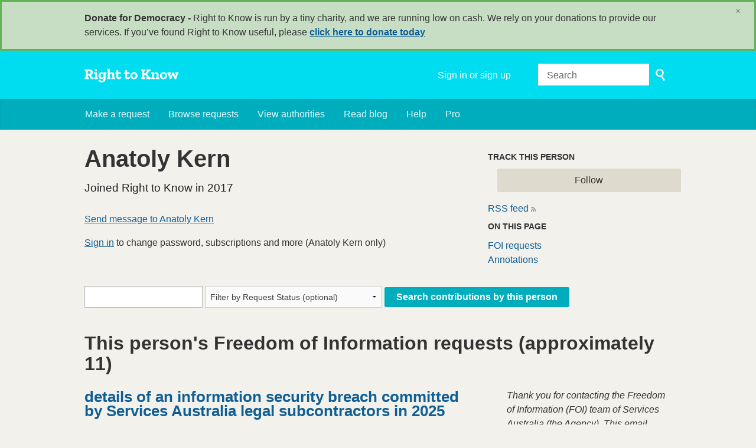

--- FILE ---
content_type: text/html; charset=utf-8
request_url: https://www.righttoknow.org.au/user/anatoly_kern
body_size: 7897
content:
<!DOCTYPE html>
<html lang="en" class="no-js">
  <head>
    <meta charset="utf-8">
    <meta name="csrf-param" content="authenticity_token" />
<meta name="csrf-token" />

    <title>
        Anatoly Kern - Freedom of Information requests - Right to Know
    </title>

    <link rel="shortcut icon" type="image/x-icon" href="/assets/favicon-9911923b79ef3110bc97eb93cb6f703cfe348dd298bed3164be928426ee297aa.ico" />


      <!--[if LTE IE 7]>
<link rel="stylesheet" media="all" href="/assets/responsive/application-lte-ie7-2e745d6d1c5b9da95ac6b4020e8f9003d9dfca28cba59cc45b3bbded4b397872.css" title="Main" />
<![endif]-->

<!--[if IE 8]>
<link rel="stylesheet" media="all" href="/assets/responsive/application-ie8-fd26ce18e571ddcc0c9944c44d8c04bb295fb764c22325865280e7b667c8117a.css" title="Main" />
<![endif]-->

<!--[if IE 8]>
<link rel="stylesheet" media="all" href="/assets/responsive/application-ie8-fd26ce18e571ddcc0c9944c44d8c04bb295fb764c22325865280e7b667c8117a.css" title="Main" />
<![endif]-->

<!--[if GT IE 8]><!-->
<link rel="stylesheet" media="all" href="/assets/responsive/application-f2aba6867785b5dd4ed8d4e0c915b02707333c9f3a0429fcbe452a17fab40df6.css" title="Main" />
<!--<![endif]-->

  <link rel="stylesheet" media="print" href="/assets/responsive/print-f382691f6b7273571ffb7f402fe142b58891fec1e115fe46abdd8e80a3c064cc.css" />


        <link rel="alternate" type="application/atom+xml" title="FOI requests by 'Anatoly Kern'" href="https://www.righttoknow.org.au/feed/user/anatoly_kern">
          <link rel="alternate" type="application/json" title="JSON version of FOI requests by 'Anatoly Kern'" href="https://www.righttoknow.org.au/feed/user/anatoly_kern.json">
      <link rel="alternate" type="application/json" title="JSON version of this page" href="/user/anatoly_kern.json">

    <meta name="viewport" content="width=device-width, initial-scale=1.0" />
    
<meta property="og:site_name" content="Right to Know" />

  <meta property="og:title" content="Anatoly Kern - Freedom of Information requests" />
  <meta property="og:type" content="article" />



<meta property="og:image" content="https://www.righttoknow.org.au/assets/logo-opengraph-a2b4e6d0abab52b292b71d8d829caebc16101924522f52ee0f84bb9af34aa2b0.png" />
<meta property="og:url" content="https://www.righttoknow.org.au/user/anatoly_kern" />
<meta property="og:image:width" content="1200" />
<meta property="og:image:height" content="630" />
<meta name="twitter:card" content="summary_large_image">

    <link rel="apple-touch-icon" sizes="180x180" href="/assets/favicon/apple-touch-icon-d6b1a806faa72e14d354869672329f0e93486032b1e97d6bb368f34fb58a0833.png">
<link rel="icon" type="image/png" sizes="32x32" href="/assets/favicon/favicon-32x32-d253db94f32da883650f19c436b56408723e420d1cb29aa1f179a5bc85b83fc9.png">
<link rel="icon" type="image/png" sizes="16x16" href="/assets/favicon/favicon-16x16-3b2d87de883b8fc13b20462632a5d7070322431db7146afee4d2ec87d40abbd3.png">
<link rel="manifest" href="/assets/favicon/manifest-ecd116a11dc6e8a8a630c8d72c253571f01dc90215c20a02c512c202418b4a92.json">
<script defer data-domain="righttoknow.org.au" src="https://plausible.io/js/script.outbound-links.js"></script>
<script>window.plausible = window.plausible || function() { (window.plausible.q = window.plausible.q || []).push(arguments) }</script>

    <!-- Replace the html tag's no-js class with js -->
    <script>
      (function(H){
        H.className = H.className.replace(/\bno-js\b/,'js-loaded')
      })(document.documentElement);
    </script>
    
  </head>
  <body class=" ">
    <div class="entirebody">

    <a href="#content" class="show-with-keyboard-focus-only skip-to-link" tabindex="0">Skip to content</a>
      <!-- begin popups -->
        <div class="popup popup--popup popup--standard" role="alert" id="standard-popup">
  <div class="row">
    <div class="popup__content">
      <strong>Donate for Democracy - </strong>
      Right to Know is run by a tiny charity, and we are running low on cash. We rely on your donations to provide our services. If you’ve found Right to Know useful, please <b><a href="https://donate.oaf.org.au">click here to donate today</a></b>
      <a class="popup__close js-popup__close" aria-label="Close" data-remote="true" rel="nofollow" data-method="delete" href="/announcements/12">
        <span aria-hidden="true">&times;</span>
</a>    </div>
  </div>
</div>

        <div id="country-message">
        </div>
      <!-- end popups -->

      <div class="only-show-for-print">
  <p class="print-information">Printed from https://www.righttoknow.org.au/user/anatoly_kern on January 15, 2026 21:28</p>
</div>
<div id="banner" class="banner " role="banner">
  <div id="banner_inner" class="banner_inner">
    <div id="banner_content" class="banner_content">
      <div class="banner_site-title">
        <h1><a id="logo" class="site-title__logo" href="/">Right to Know</a></h1>
      </div>

      <div class="rsp_menu_button">
        <a href="#banner" class="open"> <i class="icon-menu"></i> Menu </a>
        <a href="#" class="close"> <i class="icon-menu"></i> Close </a>
      </div>

      <div id="user_locale_switcher" class="locale-list">
  </div>
        <div id="logged_in_bar" class="logged_in_bar account-link-menu-item">
  <a class="sign_in_link" href="/profile/sign_in?r=%2Fuser%2Fanatoly_kern">Sign in or sign up</a>
</div>

      <div id="navigation_search" class="navigation_search">
        <form id="navigation_search_form" class="navigation_search_form" method="get" action="/search" role="search">
          <label class="visually-hidden" for="navigation_search_button">
            Search
          </label>
          <input type="search" name="query" id="navigation_search_button" class="navigation_search_button" placeholder="Search" title="type your search term here" />
          <button type="submit">
            <span class="visually-hidden">
              Submit Search
            </span>
          </button>
        </form>
      </div>
    </div>

    <div id="topnav" class="topnav ">
  <ul id="navigation" class="navigation" role="navigation">

      <li class="">
  <a id="make-request-link" href="/select_authority">Make a request</a>
</li>

<li class="">
  <a href="/list/successful">Browse requests</a>
</li>

<li class="">
  <a href="/body/list/all">View authorities</a>
</li>

  <li class=""><a href="/blog">Read blog</a></li>

<li class="">
  <a href="/help/about">Help</a>
</li>

<li class="">
  <a href="/pro">Pro</a>
</li>

  </ul>
</div>

  </div>
</div>



      <div id="wrapper">
        <div id="content" role="main">

          <div id="user_show" class="controller_user">
            


  <div id="user_profile_header" class="user_profile_header">
  <div id="header_right" class="sidebar header_right">
      <h2>Track this person</h2>
      
  <div class="feed_link feed_link_sidebar">
      <a class="link_button_green track-request-action" href="/track/user/anatoly_kern">Follow</a>
  </div>

      <div class="feed_link feed_link_sidebar">
  <a href="/feed/user/anatoly_kern">RSS feed</a>
  <svg xmlns="http://www.w3.org/2000/svg" width="8" height="8" viewBox="0 0 8 8" alt=""><path fill="#777777" fill-rule="evenodd" d="M.9 3.04a4.07 4.07 0 0 1 4.06 4.08.6.6 0 0 1-1.2 0A2.88 2.88 0 0 0 .9 4.22a.6.6 0 0 1 0-1.19zM.9 0C4.82 0 8 3.2 8 7.12a.6.6 0 0 1-1.19 0A5.93 5.93 0 0 0 .9 1.19.6.6 0 1 1 .9 0zm.14 5.91a1.04 1.04 0 1 1 0 2.09 1.04 1.04 0 0 1 0-2.09z"/></svg>
</div>


      <h2>On this page</h2>
      <a href="#foi_requests">FOI requests</a>
        <br><a href="#annotations">Annotations</a>
  </div>

  <div id="header_left" class="header_left">
    <p id="user_photo_on_profile" class="user_photo_on_profile">
    </p>

    <h1>Anatoly Kern</h1>

    <p class="subtitle">
      Joined Right to Know in 2017
    </p>

      <p>
          <a href="/user/contact/anatoly_kern">Send message to Anatoly Kern</a>
      </p>

    


      <p id="user_not_logged_in" class="user_not_logged_in">
        <a href="https://www.righttoknow.org.au/profile/sign_in?r=%2Fuser%2Fanatoly_kern">Sign in</a> to change password, subscriptions and more (Anatoly Kern only)
      </p>
  </div>
</div>

<div style="clear:both"></div>



  <div id="user_profile_search" class="user_profile_search">
  <form id="search_form" action="https://www.righttoknow.org.au/user/anatoly_kern" accept-charset="UTF-8" method="get"><input name="utf8" type="hidden" value="&#x2713;" autocomplete="off" />
    <div>
      <input type="text" name="user_query" id="user_query" title="type your search term here" />


      <select name="request_latest_status" id="request_latest_status"><option value="">Filter by Request Status (optional)</option><option value="waiting_response">Awaiting response.</option>
<option value="rejected">Refused.</option>
<option value="not_held">Information not held.</option></select>

        <input type="submit" name="commit" value="Search contributions by this person" data-disable-with="Search contributions by this person" />
    </div>
</form>
      <h2 class="foi_results foi_requests" id="foi_requests">
          This person's Freedom of Information requests (approximately 11)

        <!-- matches_estimated 11 -->
        
        
      </h2>

        
<div class="request_listing">
  <div class="request_left">
    <span class="head">
        <a href="/request/details_of_an_information_securi#incoming-44992">details of an information security breach committed by Services Australia legal subcontractors in 2025</a>
    </span>

    <div class="requester">
      Response by <a href="https://www.righttoknow.org.au/body/services_australia">Services Australia</a> to <a href="https://www.righttoknow.org.au/user/anatoly_kern">Anatoly Kern</a> on <time datetime="2025-12-22T16:22:20+11:00" title="2025-12-22 16:22:20 +1100">December 22, 2025</time>.
    </div>
  

  </div>

  <div class="request_right">
    <span class="desc">
      Thank you for contacting the Freedom of Information (FOI) team of Services
 Australia (the Agency).

 This email acknowledges your correspondence and p...
    </span>
  </div>
</div>


        
<div class="request_listing">
  <div class="request_left">
    <span class="head">
        <a href="/request/providing_full_name_and_office_l#comment-3412">Providing full name and office location</a>
    </span>

    <div class="requester">
      Request to <a href="https://www.righttoknow.org.au/body/services_australia">Services Australia</a> by <a href="https://www.righttoknow.org.au/user/anatoly_kern">Anatoly Kern</a>. Annotated by <a href="https://www.righttoknow.org.au/user/anatoly_kern">Anatoly Kern</a> on <time datetime="2024-11-25T10:24:20+11:00" title="2024-11-25 10:24:20 +1100">November 25, 2024</time>.
    </div>
  

  </div>

  <div class="request_right">
    <span class="desc">
      4 years later and there was a response from Justin Lodge, from relevant government crimes justification department, issued under 2024-AICmr251. I can o...
    </span>
  </div>
</div>


        
<div class="request_listing">
  <div class="request_left">
    <span class="head">
        <a href="/request/communication_related_to_lex_641#comment-2978">Communication related to LEX 64117 Use and obtaining of the nicknames</a>
    </span>

    <div class="requester">
      Request to <a href="https://www.righttoknow.org.au/body/services_australia">Services Australia</a> by <a href="https://www.righttoknow.org.au/user/anatoly_kern">Anatoly Kern</a>. Annotated by <a href="https://www.righttoknow.org.au/user/anatoly_kern">Anatoly Kern</a> on <time datetime="2022-02-28T13:39:59+11:00" title="2022-02-28 13:39:59 +1100">February 28, 2022</time>.
    </div>
  

  </div>

  <div class="request_right">
    <span class="desc">
      There is quite an interesting development on how the ombudsman office participates in the diversion of the investigation of this matter to irrelevant t...
    </span>
  </div>
</div>


        
<div class="request_listing">
  <div class="request_left">
    <span class="head">
        <a href="/request/staff_instructions_on_asnswering#incoming-19946">Staff instructions on asnswering "So when" question</a>
    </span>

    <div class="requester">
      Response by <a href="https://www.righttoknow.org.au/body/services_australia">Services Australia</a> to <a href="https://www.righttoknow.org.au/user/anatoly_kern">Anatoly Kern</a> on <time datetime="2021-02-22T12:21:23+11:00" title="2021-02-22 12:21:23 +1100">February 22, 2021</time>.
    </div>
  

  </div>

  <div class="request_right">
    <span class="desc">
      Dear Mr Kern,

  

 Please find attached a decision dated  22 February 2021 in relation to
 your request under the Freedom of Information Act 1982.

  ...
    </span>
  </div>
</div>


        
<div class="request_listing">
  <div class="request_left">
    <span class="head">
        <a href="/request/critical_incidents_per_service_o#comment-2687">Critical incidents per service officer</a>
    </span>

    <div class="requester">
      Request to <a href="https://www.righttoknow.org.au/body/services_australia">Services Australia</a> by <a href="https://www.righttoknow.org.au/user/anatoly_kern">Anatoly Kern</a>. Annotated by <a href="https://www.righttoknow.org.au/user/anatoly_kern">Anatoly Kern</a> on <time datetime="2020-04-10T09:09:46+10:00" title="2020-04-10 09:09:46 +1000">April 10, 2020</time>.
    </div>
  

  </div>

  <div class="request_right">
    <span class="desc">
      And another confirmation that the department does nothing to prevent these deaths.

While people paying taxes to support those who kill them with zero...
    </span>
  </div>
</div>


        
<div class="request_listing">
  <div class="request_left">
    <span class="head">
        <a href="/request/deaths_resulted_by_dhs_actions#comment-2648">Deaths resulted by DHS actions</a>
    </span>

    <div class="requester">
      Request to <a href="https://www.righttoknow.org.au/body/services_australia">Services Australia</a> by <a href="https://www.righttoknow.org.au/user/anatoly_kern">Anatoly Kern</a>. Annotated by <a href="https://www.righttoknow.org.au/user/anatoly_kern">Anatoly Kern</a> on <time datetime="2020-01-24T20:15:34+11:00" title="2020-01-24 20:15:34 +1100">January 24, 2020</time>.
    </div>
  

  </div>

  <div class="request_right">
    <span class="desc">
      No postmortem investigations and no prosecutions with more deaths coming each year. Hello to the public ignorance of it.
    </span>
  </div>
</div>


        
<div class="request_listing">
  <div class="request_left">
    <span class="head">
        <a href="/request/list_of_offices_allocated_to_chi#comment-2640">List of offices allocated to Child Support Smart Centers</a>
    </span>

    <div class="requester">
      Request to <a href="https://www.righttoknow.org.au/body/services_australia">Services Australia</a> by <a href="https://www.righttoknow.org.au/user/anatoly_kern">Anatoly Kern</a>. Annotated by <a href="https://www.righttoknow.org.au/user/anatoly_kern">Anatoly Kern</a> on <time datetime="2020-01-10T15:35:07+11:00" title="2020-01-10 15:35:07 +1100">January 10, 2020</time>.
    </div>
  

  </div>

  <div class="request_right">
    <span class="desc">
      For those interested, found the list of Department of Human Services online with a breakdown by function, uploaded to https://www.dropbox.com/s/elhsa53...
    </span>
  </div>
</div>


        
<div class="request_listing">
  <div class="request_left">
    <span class="head">
        <a href="/request/deductions_against_disability_su#incoming-12024">Deductions against Disability Support Pensions</a>
    </span>

    <div class="requester">
      Response by <a href="https://www.righttoknow.org.au/body/services_australia">Services Australia</a> to <a href="https://www.righttoknow.org.au/user/anatoly_kern">Anatoly Kern</a> on <time datetime="2018-04-06T15:44:24+10:00" title="2018-04-06 15:44:24 +1000">April 06, 2018</time>.
    </div>
  

  </div>

  <div class="request_right">
    <span class="desc">
      Dear Mr Kern

  

 Please see attached correspondence in relation to your recent Freedom of
 Information request.

  

 Kind regards

  

 Alice

 FOI...
    </span>
  </div>
</div>


        
<div class="request_listing">
  <div class="request_left">
    <span class="head">
        <a href="/request/actions_against_non_resident_for#incoming-11512">Actions against non resident foregn citizens</a>
    </span>

    <div class="requester">
      Response by <a href="https://www.righttoknow.org.au/body/services_australia">Services Australia</a> to <a href="https://www.righttoknow.org.au/user/anatoly_kern">Anatoly Kern</a> on <time datetime="2018-01-02T18:00:02+11:00" title="2018-01-02 18:00:02 +1100">January 02, 2018</time>.
    </div>
  

  </div>

  <div class="request_right">
    <span class="desc">
      Dear Mr Kern

  

 Please find attached correspondence relating to your request for
 information held by the Department of Human Services, under the Fr...
    </span>
  </div>
</div>


        
<div class="request_listing">
  <div class="request_left">
    <span class="head">
        <a href="/request/cases_stats_for_2015#incoming-9976">Cases stats for 2015</a>
    </span>

    <div class="requester">
      Response by <a href="https://www.righttoknow.org.au/body/services_australia">Services Australia</a> to <a href="https://www.righttoknow.org.au/user/anatoly_kern">Anatoly Kern</a> on <time datetime="2017-07-05T19:29:41+10:00" title="2017-07-05 19:29:41 +1000">July 05, 2017</time>.
    </div>
  

  </div>

  <div class="request_right">
    <span class="desc">
      Dear Mr Kern

  

 That is correct. If you would like to proceed with your request for data,
 please contact the Information Management Branch. You can...
    </span>
  </div>
</div>


        
<div class="request_listing">
  <div class="request_left">
    <span class="head">
        <a href="/request/information_related_to_the_recen#incoming-9930">Information related to the recent appointment of Acting Child Support Registrar</a>
    </span>

    <div class="requester">
      Response by <a href="https://www.righttoknow.org.au/body/services_australia">Services Australia</a> to <a href="https://www.righttoknow.org.au/user/anatoly_kern">Anatoly Kern</a> on <time datetime="2017-06-29T17:29:01+10:00" title="2017-06-29 17:29:01 +1000">June 29, 2017</time>.
    </div>
  

  </div>

  <div class="request_right">
    <span class="desc">
      Dear Mr Kern

  

 Please see attached correspondence in relation to your Freedom of
 Information request.

  

 Kind regards,

  

 Stacey

 FOI Legal...
    </span>
  </div>
</div>



      


      <h2 id="annotations">
            This person's 11 annotations

        <!-- matches_estimated 11 -->
        
      </h2>

        
<div class="request_listing">
  <div class="request_left">
    <span class="head">
        <a href="/request/lex_1455_sovcits#comment-3424">LEX 1455 - SovCits</a>
    </span>

    <div class="requester">
      Request to <a href="https://www.righttoknow.org.au/body/afp">Australian Federal Police</a> by <a href="https://www.righttoknow.org.au/user/cr">CR</a>. Annotated by <a href="https://www.righttoknow.org.au/user/anatoly_kern">Anatoly Kern</a> on <time datetime="2024-11-29T10:48:24+11:00" title="2024-11-29 10:48:24 +1100">November 29, 2024</time>.
    </div>
  

  </div>

  <div class="request_right">
    <span class="desc">
      Oh well, at least they released a reasons, good luck arguing them in internal review (i hope actioned by initiator) and likely in several years with go...
    </span>
  </div>
</div>


        
<div class="request_listing">
  <div class="request_left">
    <span class="head">
        <a href="/request/providing_full_name_and_office_l#comment-3412">Providing full name and office location</a>
    </span>

    <div class="requester">
      Request to <a href="https://www.righttoknow.org.au/body/services_australia">Services Australia</a> by <a href="https://www.righttoknow.org.au/user/anatoly_kern">Anatoly Kern</a>. Annotated by <a href="https://www.righttoknow.org.au/user/anatoly_kern">Anatoly Kern</a> on <time datetime="2024-11-25T10:24:20+11:00" title="2024-11-25 10:24:20 +1100">November 25, 2024</time>.
    </div>
  

  </div>

  <div class="request_right">
    <span class="desc">
      4 years later and there was a response from Justin Lodge, from relevant government crimes justification department, issued under 2024-AICmr251. I can o...
    </span>
  </div>
</div>


        
<div class="request_listing">
  <div class="request_left">
    <span class="head">
        <a href="/request/communication_related_to_lex_641#comment-2978">Communication related to LEX 64117 Use and obtaining of the nicknames</a>
    </span>

    <div class="requester">
      Request to <a href="https://www.righttoknow.org.au/body/services_australia">Services Australia</a> by <a href="https://www.righttoknow.org.au/user/anatoly_kern">Anatoly Kern</a>. Annotated by <a href="https://www.righttoknow.org.au/user/anatoly_kern">Anatoly Kern</a> on <time datetime="2022-02-28T13:39:59+11:00" title="2022-02-28 13:39:59 +1100">February 28, 2022</time>.
    </div>
  

  </div>

  <div class="request_right">
    <span class="desc">
      There is quite an interesting development on how the ombudsman office participates in the diversion of the investigation of this matter to irrelevant t...
    </span>
  </div>
</div>


        
<div class="request_listing">
  <div class="request_left">
    <span class="head">
        <a href="/request/communication_related_to_lex_641#comment-2946">Communication related to LEX 64117 Use and obtaining of the nicknames</a>
    </span>

    <div class="requester">
      Request to <a href="https://www.righttoknow.org.au/body/services_australia">Services Australia</a> by <a href="https://www.righttoknow.org.au/user/anatoly_kern">Anatoly Kern</a>. Annotated by <a href="https://www.righttoknow.org.au/user/anatoly_kern">Anatoly Kern</a> on <time datetime="2021-11-16T16:07:03+11:00" title="2021-11-16 16:07:03 +1100">November 16, 2021</time>.
    </div>
  

  </div>

  <div class="request_right">
    <span class="desc">
      Ombudsman ref 2021-712599.

The response of Services Australia in this request is an excellent example how (and why) people should pay their taxes. E....
    </span>
  </div>
</div>


        
<div class="request_listing">
  <div class="request_left">
    <span class="head">
        <a href="/request/providing_full_name_and_office_l#comment-2760">Providing full name and office location</a>
    </span>

    <div class="requester">
      Request to <a href="https://www.righttoknow.org.au/body/services_australia">Services Australia</a> by <a href="https://www.righttoknow.org.au/user/anatoly_kern">Anatoly Kern</a>. Annotated by <a href="https://www.righttoknow.org.au/user/anatoly_kern">Anatoly Kern</a> on <time datetime="2020-08-21T09:32:43+10:00" title="2020-08-21 09:32:43 +1000">August 21, 2020</time>.
    </div>
  

  </div>

  <div class="request_right">
    <span class="desc">
      I note that this denial is the subject of review ICR_10-24713563-367 by OAIC with no response except auto-response so far (which is quite revealing by...
    </span>
  </div>
</div>


        
<div class="request_listing">
  <div class="request_left">
    <span class="head">
        <a href="/request/critical_incidents_per_service_o#comment-2687">Critical incidents per service officer</a>
    </span>

    <div class="requester">
      Request to <a href="https://www.righttoknow.org.au/body/services_australia">Services Australia</a> by <a href="https://www.righttoknow.org.au/user/anatoly_kern">Anatoly Kern</a>. Annotated by <a href="https://www.righttoknow.org.au/user/anatoly_kern">Anatoly Kern</a> on <time datetime="2020-04-10T09:09:46+10:00" title="2020-04-10 09:09:46 +1000">April 10, 2020</time>.
    </div>
  

  </div>

  <div class="request_right">
    <span class="desc">
      And another confirmation that the department does nothing to prevent these deaths.

While people paying taxes to support those who kill them with zero...
    </span>
  </div>
</div>


        
<div class="request_listing">
  <div class="request_left">
    <span class="head">
        <a href="/request/number_of_suicides_and_homicides#comment-2650">Number of Suicides and Homicides recorded by the Child Support Arm of the Department of Human Services</a>
    </span>

    <div class="requester">
      Request to <a href="https://www.righttoknow.org.au/body/services_australia">Services Australia</a> by <a href="https://www.righttoknow.org.au/user/keith_owen">Keith Owen</a>. Annotated by <a href="https://www.righttoknow.org.au/user/anatoly_kern">Anatoly Kern</a> on <time datetime="2020-01-28T21:18:45+11:00" title="2020-01-28 21:18:45 +1100">January 28, 2020</time>.
    </div>
  

  </div>

  <div class="request_right">
    <span class="desc">
      If you are still interested in these stats, you can find relevant information presented during the budget hearing 2017 under written question reference...
    </span>
  </div>
</div>


        
<div class="request_listing">
  <div class="request_left">
    <span class="head">
        <a href="/request/deaths_resulted_by_dhs_actions#comment-2648">Deaths resulted by DHS actions</a>
    </span>

    <div class="requester">
      Request to <a href="https://www.righttoknow.org.au/body/services_australia">Services Australia</a> by <a href="https://www.righttoknow.org.au/user/anatoly_kern">Anatoly Kern</a>. Annotated by <a href="https://www.righttoknow.org.au/user/anatoly_kern">Anatoly Kern</a> on <time datetime="2020-01-24T20:15:34+11:00" title="2020-01-24 20:15:34 +1100">January 24, 2020</time>.
    </div>
  

  </div>

  <div class="request_right">
    <span class="desc">
      No postmortem investigations and no prosecutions with more deaths coming each year. Hello to the public ignorance of it.
    </span>
  </div>
</div>


        
<div class="request_listing">
  <div class="request_left">
    <span class="head">
        <a href="/request/deaths_resulted_by_dhs_actions#comment-2647">Deaths resulted by DHS actions</a>
    </span>

    <div class="requester">
      Request to <a href="https://www.righttoknow.org.au/body/services_australia">Services Australia</a> by <a href="https://www.righttoknow.org.au/user/anatoly_kern">Anatoly Kern</a>. Annotated by <a href="https://www.righttoknow.org.au/user/anatoly_kern">Anatoly Kern</a> on <time datetime="2020-01-23T10:17:22+11:00" title="2020-01-23 10:17:22 +1100">January 23, 2020</time>.
    </div>
  

  </div>

  <div class="request_right">
    <span class="desc">
      This is just one of the examples of the processes happening within the governments of why people need to support this system.

People are killed on a...
    </span>
  </div>
</div>


        
<div class="request_listing">
  <div class="request_left">
    <span class="head">
        <a href="/request/list_of_offices_allocated_to_chi#comment-2640">List of offices allocated to Child Support Smart Centers</a>
    </span>

    <div class="requester">
      Request to <a href="https://www.righttoknow.org.au/body/services_australia">Services Australia</a> by <a href="https://www.righttoknow.org.au/user/anatoly_kern">Anatoly Kern</a>. Annotated by <a href="https://www.righttoknow.org.au/user/anatoly_kern">Anatoly Kern</a> on <time datetime="2020-01-10T15:35:07+11:00" title="2020-01-10 15:35:07 +1100">January 10, 2020</time>.
    </div>
  

  </div>

  <div class="request_right">
    <span class="desc">
      For those interested, found the list of Department of Human Services online with a breakdown by function, uploaded to https://www.dropbox.com/s/elhsa53...
    </span>
  </div>
</div>


        
<div class="request_listing">
  <div class="request_left">
    <span class="head">
        <a href="/request/actions_against_non_resident_for#comment-2087">Actions against non resident foregn citizens</a>
    </span>

    <div class="requester">
      Request to <a href="https://www.righttoknow.org.au/body/services_australia">Services Australia</a> by <a href="https://www.righttoknow.org.au/user/anatoly_kern">Anatoly Kern</a>. Annotated by <a href="https://www.righttoknow.org.au/user/anatoly_kern">Anatoly Kern</a> on <time datetime="2017-12-04T11:44:14+11:00" title="2017-12-04 11:44:14 +1100">December 04, 2017</time>.
    </div>
  

  </div>

  <div class="request_right">
    <span class="desc">
      One of the main problems with FOI is it directly depends on a goodwill.

When public function got occupied by members of organized criminal group it b...
    </span>
  </div>
</div>



      
</div>



          </div>
          <div style="clear:both"></div>
        </div>
      </div>

      <div class="oaf-footer" role="contentinfo">
    <div class="row">

        <div class="col-sm-5">
            <h2 class="oaf-footer__site-name">Right to Know</h2>
            <div class="oaf-footer__site-description">
                <p>A site to help anyone submit a Freedom of Information request. Right to Know also publishes and archives requests and responses, building a massive archive of information.</p>
                <p>Powered by <a href="/help/alaveteli">Alaveteli</a>.</p>
            </div>
        </div>

        <div class="col-sm-4">
            <nav class="oaf-footer__links">
                <ul>
                    <li role="presentation"><a href="/select_authority">Make a request</a></li>
                    <li role="presentation"><a href="/list/successful">Browse requests</a></li>
                    <li role="presentation"><a href="/body/list/all">View authorities</a></li>
                      <li role="presentation"><a href="/pro">Journalist?</a></li>
                      <li role="presentation"><a href="/pro/pages/legal">Pro Terms</a></li>
                </ul>
                <ul>
                    <li role="presentation"><a href="/help">Help</a></li>
                    <li role="presentation"><a href="/help/house_rules">House Rules</a></li>
                    <li role="presentation"><a href="/help/contact">Contact us</a></li>
                    <li role="presentation"><a href="/help/privacy">Privacy</a></li>
                    <li role="presentation"><a href="/help/api">API</a></li>
                </ul>
            </nav>
        </div>

        <div class="col-sm-3">
            <div class="oaf-footer__donate">
                <p>Your donations keep this site and others like it running</p>
                <a href="https://www.oaf.org.au/donate/" class="oaf-footer__donate__button">Donate now</a>
            </div>
        </div>
    </div>
    <hr class="oaf-footer__divider" role="presentation">
    <div class="row">
        <div class="col-sm-5">
            <div class="oaf-footer__orgs">
                <p class="oaf-footer__org">
                    Built by
                    <a href="https://www.oaf.org.au/" class="oaf-footer__org__logo oaf-footer__org__logo--oaf">OpenAustralia Foundation</a>
                </p>
            </div>
        </div>

        <div class="col-sm-4">
            <div class="oaf-footer__legal">
                <p>
                    <a href="https://www.oaf.org.au/">OpenAustralia Foundation</a> is a public digital online library.
                    We are a <a href="https://www.acnc.gov.au/charity/55c2c06e21ac71e9359a0590b9fc100e">registered charity</a> in Australia - company limited by guarantee.
                    ABN&nbsp;<a href="https://www.abr.business.gov.au/ABN/View/24138089942">24&nbsp;138&nbsp;089&nbsp;942</a>.
                </p>
                <p>
                  We acknowledge the traditional owners of the land now known as Australia.
                We pay our respects to their elders past, present and emerging.
                </p>
            </div>
        </div>

        <div class="col-sm-3">
            <ul class="oaf-footer__badges">
                <li role="presentation"><a href="https://github.com/openaustralia/righttoknow/" class="oaf-footer__badge oaf-footer__badge--github">Github</a></li>
            </ul>
        </div>

    </div>
</div>

    </div>

    

    <script src="/assets/application-808d6835cf38e1acef25a3d5407109cef5b69a44ff42a8cecb5d0296993d2f07.js"></script>

    

    
<script src="/assets/personal_message_toggler-bb83a2687b6d30cf3e168bb66ce9a9dce9aa3448ead364b0e50c61ddff467a76.js"></script>


    <a href="#content" class="show-with-keyboard-focus-only skip-to-link">
      Back to content
    </a>
  </body>
</html>


--- FILE ---
content_type: text/css
request_url: https://www.righttoknow.org.au/assets/responsive/print-f382691f6b7273571ffb7f402fe142b58891fec1e115fe46abdd8e80a3c064cc.css
body_size: 1018
content:
div#content,div#left_column,div.entirebody div#wrapper{width:100%;margin:0}div#content{padding-right:0;width:96%}#wrapper{width:auto;padding:0}p.event_actions,div#after_actions,#right_column,#banner,.admin .navbar,#header_right,#describe_state_form_1,#describe_state_form_2,.attachment_image,#footer{display:none}p#request_status{page-break-after:avoid}.correspondence{page-break-before:avoid}.popup{display:none}.not-for-print{display:none !IMPORTANT}body{font-size:10pt}body,#wrapper,#banner_content,.row{width:100% !important;margin:0 !important;padding:0 !important;max-width:none !important;background-color:transparent !important}.admin,.ms-header,#topnav,.rsp_menu_button,#user_locale_switcher,#logged_in_bar,.help-sidebar,.about__contact-links,.footer__final,#hash_link_padding,#right_column,#right_column_flip,.describe_state_form,#after_actions,.event_actions,.authority__body__sidebar,.list-filter-item,.authority__header__action-bar,.hero__learn-more,.learn-more-foi,#header_right,#user_profile_search form,#user_not_logged_in,.request-header__toolbar-actions,.correspondence__footer{display:none !important}.only-show-for-print{display:block;visibility:visible}.print-information{font-size:6pt;color:gray;margin:0.5em 1.5em}.print-information a{word-break:break-all}h1,h2,h3{page-break-after:avoid}img{max-width:100% !important}ul,img{page-break-inside:avoid}#banner{background-color:transparent}#banner .banner_site-title{padding:1em 0.9375rem 0}.site-title__logo{overflow:hidden;text-indent:0;background-image:none;width:auto;height:auto;color:black !important}#footer{background-color:transparent;color:black;margin-top:0;border-top:1px solid #e9e9e9}#footer a{font-weight:700;text-decoration:none;color:black}#footer h2{color:black}.footer__about{width:100%}.controller_help{position:static;margin-left:0}.controller_help a{font-weight:700;text-decoration:none;color:black}.controller_help a[href^=http]:after{content:" (" attr(href) ")";font-weight:normal;color:gray;font-size:0.875em}.controller_help h1 a,.controller_help dt a{display:none}#left_column,#left_column_flip{width:100%}.request-header__toolbar{padding:0;background:transparent}p.subtitle{margin-bottom:0.5em}.request-header__subtitle{width:100%;padding:0}.request_icon_line{padding-left:0;background-image:none !important}.correspondence{box-shadow:none !important;background-color:transparent !important;border:1px solid #ccc !important;border-top-width:5px !important;color:black !important;margin-bottom:2em !important}.correspondence a{font-weight:700;text-decoration:none;color:black}.correspondence a[href^=http]:after{content:" (" attr(href) ")";font-weight:normal;color:gray;font-size:0.875em}.incoming.correspondence{border-top-color:#777 !important;margin-left:3%}.attachments{margin-bottom:1.5em}.attachments img{display:none}.authority__body__foi-results{width:100%}.authority__header__stats{margin-bottom:1em}.homepage-hero{background-image:none;background-color:transparent;border-bottom:1px solid #e9e9e9;color:black;text-align:center}.homepage-hero a{font-weight:700;text-decoration:none;color:black}.hero__intro{width:100%}.intro__title{color:black;text-shadow:none}.hero__new-request{display:none}.steps__step-box{background-color:transparent}.latest-requests .button-secondary{display:none}.bodies-list strong a{display:none}
